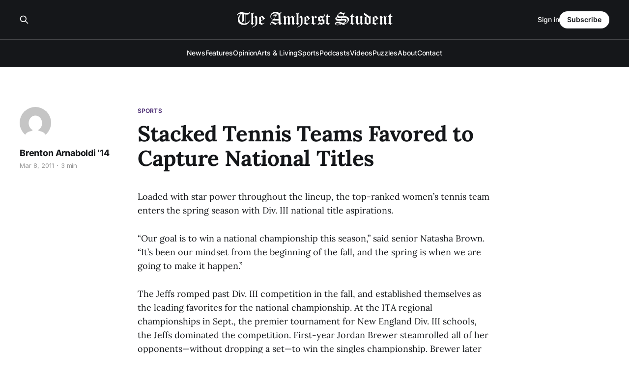

--- FILE ---
content_type: text/html; charset=utf-8
request_url: https://amherststudent.com/article/stacked-tennis-teams-favored-to-capture-national-t/
body_size: 8599
content:
<!DOCTYPE html>
<html lang="en">

<head>
    <meta charset="utf-8">
    <meta name="viewport" content="width=device-width, initial-scale=1">
    <title>Stacked Tennis Teams Favored to Capture National Titles</title>
    <link rel="stylesheet" href="/assets/built/screen.css?v=dd4e0b1bfb">

    <link rel="icon" href="https://amherststudent.com/content/images/size/w256h256/2022/09/favicon.png" type="image/png">
    <link rel="canonical" href="https://amherststudent.com/article/stacked-tennis-teams-favored-to-capture-national-t/">
    <meta name="referrer" content="origin-when-cross-origin">
    
    <meta property="og:site_name" content="The Amherst Student">
    <meta property="og:type" content="article">
    <meta property="og:title" content="Stacked Tennis Teams Favored to Capture National Titles">
    <meta property="og:description" content="Loaded with star power throughout the lineup, the top-ranked women’s tennis team
enters the spring season with Div. III national title aspirations.

“Our goal is to win a national championship this season,” said senior Natasha
Brown. “It’s been our mindset from the beginning of the fall, and the">
    <meta property="og:url" content="https://amherststudent.com/article/stacked-tennis-teams-favored-to-capture-national-t/">
    <meta property="article:published_time" content="2011-03-09T00:00:00.000Z">
    <meta property="article:modified_time" content="2011-03-09T00:00:00.000Z">
    <meta property="article:tag" content="Sports">
    
    <meta name="twitter:card" content="summary">
    <meta name="twitter:title" content="Stacked Tennis Teams Favored to Capture National Titles">
    <meta name="twitter:description" content="Loaded with star power throughout the lineup, the top-ranked women’s tennis team
enters the spring season with Div. III national title aspirations.

“Our goal is to win a national championship this season,” said senior Natasha
Brown. “It’s been our mindset from the beginning of the fall, and the">
    <meta name="twitter:url" content="https://amherststudent.com/article/stacked-tennis-teams-favored-to-capture-national-t/">
    <meta name="twitter:label1" content="Written by">
    <meta name="twitter:data1" content="Brenton Arnaboldi &#x27;14">
    <meta name="twitter:label2" content="Filed under">
    <meta name="twitter:data2" content="Sports">
    
    <script type="application/ld+json">
{
    "@context": "https://schema.org",
    "@type": "Article",
    "publisher": {
        "@type": "Organization",
        "name": "The Amherst Student",
        "url": "https://amherststudent.com/",
        "logo": {
            "@type": "ImageObject",
            "url": "https://amherststudent.com/content/images/2022/09/old-logo-white-1.png"
        }
    },
    "author": {
        "@type": "Person",
        "name": "Brenton Arnaboldi &#x27;14",
        "image": {
            "@type": "ImageObject",
            "url": "https://secure.gravatar.com/avatar/3d3b623ec0bec600311297ceb4ba811b?s=512&d=mm&r=g",
            "width": 512,
            "height": 512
        },
        "url": "https://amherststudent.com/author/brenton-arnaboldi-14/",
        "sameAs": []
    },
    "headline": "Stacked Tennis Teams Favored to Capture National Titles",
    "url": "https://amherststudent.com/article/stacked-tennis-teams-favored-to-capture-national-t/",
    "datePublished": "2011-03-09T00:00:00.000Z",
    "dateModified": "2011-03-09T00:00:00.000Z",
    "keywords": "Sports",
    "description": "Loaded with star power throughout the lineup, the top-ranked women’s tennis team\nenters the spring season with Div. III national title aspirations.\n\n“Our goal is to win a national championship this season,” said senior Natasha\nBrown. “It’s been our mindset from the beginning of the fall, and the spring is\nwhen we are going to make it happen.”\n\nThe Jeffs romped past Div. III competition in the fall, and established\nthemselves as the leading favorites for the national championship. At the ITA\nregi",
    "mainEntityOfPage": "https://amherststudent.com/article/stacked-tennis-teams-favored-to-capture-national-t/"
}
    </script>

    <meta name="generator" content="Ghost 6.11">
    <link rel="alternate" type="application/rss+xml" title="The Amherst Student" href="https://amherststudent.com/rss/">
    <script defer src="https://cdn.jsdelivr.net/ghost/portal@~2.56/umd/portal.min.js" data-i18n="true" data-ghost="https://amherststudent.com/" data-key="db3ddba5bd42d207ab63f37740" data-api="https://amherststudent.com/ghost/api/content/" data-locale="en" crossorigin="anonymous"></script><style id="gh-members-styles">.gh-post-upgrade-cta-content,
.gh-post-upgrade-cta {
    display: flex;
    flex-direction: column;
    align-items: center;
    font-family: -apple-system, BlinkMacSystemFont, 'Segoe UI', Roboto, Oxygen, Ubuntu, Cantarell, 'Open Sans', 'Helvetica Neue', sans-serif;
    text-align: center;
    width: 100%;
    color: #ffffff;
    font-size: 16px;
}

.gh-post-upgrade-cta-content {
    border-radius: 8px;
    padding: 40px 4vw;
}

.gh-post-upgrade-cta h2 {
    color: #ffffff;
    font-size: 28px;
    letter-spacing: -0.2px;
    margin: 0;
    padding: 0;
}

.gh-post-upgrade-cta p {
    margin: 20px 0 0;
    padding: 0;
}

.gh-post-upgrade-cta small {
    font-size: 16px;
    letter-spacing: -0.2px;
}

.gh-post-upgrade-cta a {
    color: #ffffff;
    cursor: pointer;
    font-weight: 500;
    box-shadow: none;
    text-decoration: underline;
}

.gh-post-upgrade-cta a:hover {
    color: #ffffff;
    opacity: 0.8;
    box-shadow: none;
    text-decoration: underline;
}

.gh-post-upgrade-cta a.gh-btn {
    display: block;
    background: #ffffff;
    text-decoration: none;
    margin: 28px 0 0;
    padding: 8px 18px;
    border-radius: 4px;
    font-size: 16px;
    font-weight: 600;
}

.gh-post-upgrade-cta a.gh-btn:hover {
    opacity: 0.92;
}</style><script async src="https://js.stripe.com/v3/"></script>
    <script defer src="https://cdn.jsdelivr.net/ghost/sodo-search@~1.8/umd/sodo-search.min.js" data-key="db3ddba5bd42d207ab63f37740" data-styles="https://cdn.jsdelivr.net/ghost/sodo-search@~1.8/umd/main.css" data-sodo-search="https://amherststudent.com/" data-locale="en" crossorigin="anonymous"></script>
    
    <link href="https://amherststudent.com/webmentions/receive/" rel="webmention">
    <script defer src="/public/cards.min.js?v=dd4e0b1bfb"></script>
    <link rel="stylesheet" type="text/css" href="/public/cards.min.css?v=dd4e0b1bfb">
    <script defer src="/public/comment-counts.min.js?v=dd4e0b1bfb" data-ghost-comments-counts-api="https://amherststudent.com/members/api/comments/counts/"></script>
    <script defer src="/public/member-attribution.min.js?v=dd4e0b1bfb"></script>
    <script defer src="/public/ghost-stats.min.js?v=dd4e0b1bfb" data-stringify-payload="false" data-datasource="analytics_events" data-storage="localStorage" data-host="https://amherststudent.com/.ghost/analytics/api/v1/page_hit"  tb_site_uuid="a43fdb94-5876-4826-96e4-cbf235c4aeab" tb_post_uuid="03245830-2ca0-4dfd-bb4b-fe4583cc4295" tb_post_type="post" tb_member_uuid="undefined" tb_member_status="undefined"></script><style>:root {--ghost-accent-color: #492A71;}</style>
    <!-- Global site tag (gtag.js) - Google Analytics -->
<script async src="https://www.googletagmanager.com/gtag/js?id=G-11QKTCHMK0"></script>
<script>
  window.dataLayer = window.dataLayer || [];
  function gtag(){dataLayer.push(arguments);}
  gtag('js', new Date());

  gtag('config', 'G-11QKTCHMK0');
</script>

<!-- <script async src="https://pagead2.googlesyndication.com/pagead/js/adsbygoogle.js?client=ca-pub-8727415999329015"
     crossorigin="anonymous"></script> -->

<script id="mcjs">!function(c,h,i,m,p){m=c.createElement(h),p=c.getElementsByTagName(h)[0],m.async=1,m.src=i,p.parentNode.insertBefore(m,p)}(document,"script","https://chimpstatic.com/mcjs-connected/js/users/6d1692caa04ecd608998f11e3/92f39881c74da86cf419eb82d.js");</script>

<script type="text/javascript" defer src="https://donorbox.org/install-popup-button.js"></script>
<script>window.DonorBox = { widgetLinkClassName: 'custom-dbox-popup' }</script>
</head>

<body class="post-template tag-sports is-head-stacked has-serif-title has-serif-body is-head-dark">
<div class="gh-site">

    <header id="gh-head" class="gh-head gh-outer">
        <div class="gh-head-inner gh-inner">
            <div class="gh-head-brand">
                <div class="gh-head-brand-wrapper">
                    
                    <a class="gh-head-logo" href="https://amherststudent.com">
                            <img src="https://amherststudent.com/content/images/2022/09/old-logo-white-1.png" alt="The Amherst Student">
                                <img src="https://amherststudent.com/content/images/2022/09/old-logo-white.png" alt="The Amherst Student">
                    </a>
                    
                </div>
                <button class="gh-search gh-icon-btn" aria-label="Search this site" data-ghost-search><svg xmlns="http://www.w3.org/2000/svg" fill="none" viewBox="0 0 24 24" stroke="currentColor" stroke-width="2" width="20" height="20"><path stroke-linecap="round" stroke-linejoin="round" d="M21 21l-6-6m2-5a7 7 0 11-14 0 7 7 0 0114 0z"></path></svg></button>
                <button class="gh-burger"></button>
            </div>

            <nav class="gh-head-menu">
                <ul class="nav">
    <li class="nav-news"><a href="https://amherststudent.com/section/news/">News</a></li>
    <li class="nav-features"><a href="https://amherststudent.com/section/features/">Features</a></li>
    <li class="nav-opinion"><a href="https://amherststudent.com/section/opinion/">Opinion</a></li>
    <li class="nav-arts-living"><a href="https://amherststudent.com/section/arts-and-living/">Arts &amp; Living</a></li>
    <li class="nav-sports"><a href="https://amherststudent.com/section/sports/">Sports</a></li>
    <li class="nav-podcasts"><a href="https://amherststudent.com/section/podcast/">Podcasts</a></li>
    <li class="nav-videos"><a href="https://amherststudent.com/section/videos/">Videos</a></li>
    <li class="nav-puzzles"><a href="https://amherststudent.com/section/crossword/">Puzzles</a></li>
    <li class="nav-about"><a href="https://amherststudent.com/about/">About</a></li>
    <li class="nav-contact"><a href="https://amherststudent.com/contact/">Contact</a></li>
</ul>

            </nav>

            <div class="gh-head-actions">
                    <button class="gh-search gh-icon-btn" aria-label="Search this site" data-ghost-search><svg xmlns="http://www.w3.org/2000/svg" fill="none" viewBox="0 0 24 24" stroke="currentColor" stroke-width="2" width="20" height="20"><path stroke-linecap="round" stroke-linejoin="round" d="M21 21l-6-6m2-5a7 7 0 11-14 0 7 7 0 0114 0z"></path></svg></button>
                    <div class="gh-head-members">
                                <a class="gh-head-link" href="#/portal/signin" data-portal="signin">Sign in</a>
                                <a class="gh-head-btn gh-btn gh-primary-btn" href="#/portal/signup" data-portal="signup">Subscribe</a>
                    </div>
            </div>
        </div>
    </header>

    
<main class="gh-main">
        <article class="gh-article post tag-sports no-image">

            <header class="gh-article-header gh-canvas">
                    <a class="gh-article-tag" href="https://amherststudent.com/section/sports/">Sports</a>

                <h1 class="gh-article-title">Stacked Tennis Teams Favored to Capture National Titles</h1>

                    <aside class="gh-article-sidebar">

        <div class="gh-author-image-list">
                <a class="gh-author-image" href="/author/brenton-arnaboldi-14/">
                        <img src="https://secure.gravatar.com/avatar/3d3b623ec0bec600311297ceb4ba811b?s&#x3D;512&amp;d&#x3D;mm&amp;r&#x3D;g" alt="Brenton Arnaboldi &#x27;14">
                </a>
        </div>

        <div class="gh-author-name-list">
                <h4 class="gh-author-name">
                    <a href="/author/brenton-arnaboldi-14/">Brenton Arnaboldi &#x27;14</a>
                </h4>
                
        </div>

        <div class="gh-article-meta">
            <div class="gh-article-meta-inner">
                <time class="gh-article-date" datetime="2011-03-08">Mar 8, 2011</time>
                    <span class="gh-article-meta-sep"></span>
                    <span class="gh-article-length">3 min</span>
            </div>
        </div>

    </aside>


                            </header>

            <section class="gh-content gh-canvas">
                <!--kg-card-begin: html--><p>Loaded with star power throughout the lineup, the top-ranked women’s tennis team enters the spring season with Div. III national title aspirations.</p><p>“Our goal is to win a national championship this season,” said senior Natasha Brown. “It’s been our mindset from the beginning of the fall, and the spring is when we are going to make it happen.”</p><p>The Jeffs romped past Div. III competition in the fall, and established themselves as the leading favorites for the national championship. At the ITA regional championships in Sept., the premier tournament for New England Div. III schools, the Jeffs dominated the competition. First-year Jordan Brewer steamrolled all of her opponents­—without dropping a set—to win the singles championship. Brewer later teamed up with Gabby Devlin ’14 to clinch the doubles title, defeating another Amherst tandem — Brown and Laura Danzig ’12 in the final.</p><p>“In the fall we really had the opportunity to see the talent on the team, and now we can win it all,” Brown said. Later in the fall season, the Jeffs narrowly defeated Williams in a home dual match, pulling out a 5-4 victory against (what was then) the top-ranked team in the country. The Jeffs overpowered Williams—three-time defending national champions—to send a message to their fierce archrival.</p><p>In the doubles round, Brewer and Devlin throttled the Ephs’ top pair by an 8-1 margin, while Jen Newman ’14 and Mimi Bell ’11 won 8-4 in the No. 3 spot, giving Amherst a 2-1 lead heading into the six singles matches. Williams and Amherst split the singles round 3-3, as Brewer (No. 1), Carlissa King ’11 (No. 4) and Devlin (No. 6) won their respective matches. Williams and Amherst will battle again on Apr. 17 this spring, but these two powerful rivals could very well meet each other in the NESCAC Championships or NCAA Tournament.</p><p>The Jeffs are planning to travel to Florida over spring break for extensive tennis training. Besides the warm weather, the trip will also provide the Jeffs with experience playing in outdoor weather, where other variables such as wind direction and sunlight come into play. The team will also play several matches against tough Div. I competition, taking on schools like Lynn University (in Boca Raton) and Barry University (in Miami). In previous years, the women’s team journeyed to California for spring break, but switched to Florida this year to compete against better opposition.</p><p>“In California, where we played other Div. III teams, the matches weren’t tough enough. We really want to push ourselves in the beginning to train and get us mentally prepared for the spring season,” Brown said.</p><p>Men</p><p>The men’s tennis team will roll into the spring season after a 3-0 fall record. The doubles finals of the ITA Regional Tennis Championships featured two Lord Jeff pairs. Moritz Koenig ’11 and Wes Waterman ’12 defeated No. 3-ranked teammates Mark Kahan ’13 and Luis Rattenhuber ’13 9-8 after taking out pairs from Middlebury, MIT, Williams, and the top-seeded pair from Brandeis. This was the first time in 10 years that the Jeffs had won either the doubles or singles title at the ITA tournament. The Jeffs opened the dual meet season with three matches in three days in mid-October. They began with a 7-2 win over Johns Hopkins, and went on to beat Carnegie Mellon 9-0 and Kenyon 6-3. The number two duo of Kahan and Rattenhuber was undefeated for the weekend.</p><p>The Jeffs return their top five players from last year’s national runner-up team, and are a favorite to take the national title this season. Austin Chafetz ’12, Kahan, Koenig, Waterman and Sean Doerfler ’11 will be looking to hold on to their spots in the singles lineup. Chafetz was named the ITA’s Northeast Rookie of the Year in 2009 and National Player to Watch in 2010, while Kahan was named ITA’s National Rookie of the Year in 2010. That returning talent will be complemented by freshmen Joey Fritz and Justin Reindel, who competed in the fall dual matches at the number three and six spots, respectively. Fritz won two of his three matches in the fall and Reindel was undefeated. They also teamed up as the Jeffs No. 3 doubles pair, and won two of three matches.</p><p>The Jeffs also return their entire doubles lineup. Last season’s No. 1 doubles pair of Chafetz and Robby Sorrel ’12 earned all-NESCAC Second Team Honors and finished the 2009-10 season ranked eighth in Div. III. The Jeffs’ incredibly strong lineup and depth should take them far this season.</p><p>With the outdoor tennis courts still covered with snow, the Jeffs have had to practice indoors over the past few weeks. The players are often forced to train on the ultra-fast rubber surface in the Cage where groundstrokes can be difficult. The team will head to Southern California for spring break, where they’ll have the chance to practice outdoors and compete in numerous matches against some new opponents.</p><p>The Jeffs are currently ranked second behind last year’s champion Middlebury, which lost its top two doubles pairs. While their fall record is promising, it may not be a reliable indication of how the Jeffs will do in the spring. They ended the past two seasons as runner-up, despite having a 4-0 fall record in 2008-09 and a 2-2 record last year.</p><p>Note: Brenton Arnaboldi wrote the women’s preview and Carlyn Robertson wrote the men’s preview.</p><!--kg-card-end: html-->
            </section>

        </article>

                <div class="gh-read-next gh-canvas">
                <section class="gh-pagehead">
                    <h4 class="gh-pagehead-title">Read next</h4>
                </section>

                <div class="gh-topic gh-topic-grid">
                    <div class="gh-topic-content">
                            <article class="gh-card post no-image">
    <a class="gh-card-link" href="/article/atlantic-coast-conference-is-everything-alright/">

        <div class="gh-card-wrapper">
            <header class="gh-card-header">
                <h3 class="gh-card-title">Atlantic Coast Conference: Is Everything Alright?</h3>
            </header>

                    <div class="gh-card-excerpt">Staff Writer Ethan Niewoehner ’29 breaks down the gradual collapse of the ACC, which failed to place a single team in the College Football Playoffs for the first time since 2021.</div>

            <footer class="gh-card-footer">
                <span class="gh-card-author">Ethan Niewoehner &#x27;29</span>
                <time class="gh-card-date" datetime="2025-12-10">Dec 10, 2025</time>
                    <script
    data-ghost-comment-count="6938ba4caaa52b00019f495b"
    data-ghost-comment-count-empty=""
    data-ghost-comment-count-singular="comment"
    data-ghost-comment-count-plural="comments"
    data-ghost-comment-count-tag="span"
    data-ghost-comment-count-class-name="gh-card-comments"
    data-ghost-comment-count-autowrap="true"
>
</script>
            </footer>
        </div>
    </a>
</article>                            <article class="gh-card post">
    <a class="gh-card-link" href="/article/around-the-herd-dec-3-to-dec-9-in-athletics-2/">
            <figure class="gh-card-image">
                <img
                    srcset="/content/images/size/w300/2025/12/hockey.webp 300w,
                            /content/images/size/w720/2025/12/hockey.webp 720w,
                            /content/images/size/w960/2025/12/hockey.webp 960w,
                            /content/images/size/w1200/2025/12/hockey.webp 1200w,
                            /content/images/size/w2000/2025/12/hockey.webp 2000w"
                    sizes="(max-width: 1200px) 100vw, 1200px"
                    src="/content/images/size/w720/2025/12/hockey.webp"
                    alt="Around the Herd: Dec. 3 to Dec. 9 in Athletics"
                >
            </figure>

        <div class="gh-card-wrapper">
            <header class="gh-card-header">
                <h3 class="gh-card-title">Around the Herd: Dec. 3 to Dec. 9 in Athletics</h3>
            </header>

                    <div class="gh-card-excerpt">In this week’s edition of Around the Herd: women’s basketball stays undefeated, indoor track and field opens season, and women’s hockey extends its regulation win streak to four games.</div>

            <footer class="gh-card-footer">
                <span class="gh-card-author">Helena Henson &#x27;28, Kate Becker ’26</span>
                <time class="gh-card-date" datetime="2025-12-10">Dec 10, 2025</time>
                    <script
    data-ghost-comment-count="6938bb0daaa52b00019f4971"
    data-ghost-comment-count-empty=""
    data-ghost-comment-count-singular="comment"
    data-ghost-comment-count-plural="comments"
    data-ghost-comment-count-tag="span"
    data-ghost-comment-count-class-name="gh-card-comments"
    data-ghost-comment-count-autowrap="true"
>
</script>
            </footer>
        </div>
    </a>
</article>                            <article class="gh-card post">
    <a class="gh-card-link" href="/article/around-the-herd-nov-19-to-nov-30-in-athletics/">
            <figure class="gh-card-image">
                <img
                    srcset="/content/images/size/w300/2025/12/swim.webp 300w,
                            /content/images/size/w720/2025/12/swim.webp 720w,
                            /content/images/size/w960/2025/12/swim.webp 960w,
                            /content/images/size/w1200/2025/12/swim.webp 1200w,
                            /content/images/size/w2000/2025/12/swim.webp 2000w"
                    sizes="(max-width: 1200px) 100vw, 1200px"
                    src="/content/images/size/w720/2025/12/swim.webp"
                    alt="Around the Herd: Nov. 19 to Nov. 30 in Athletics"
                >
            </figure>

        <div class="gh-card-wrapper">
            <header class="gh-card-header">
                <h3 class="gh-card-title">Around the Herd: Nov. 19 to Nov. 30 in Athletics</h3>
            </header>

                    <div class="gh-card-excerpt">In this week’s edition of Around the Herd: cross country competes at NCAA Championships, swim and dive bests two NESCAC rivals, and women’s basketball extends record to 3-0.</div>

            <footer class="gh-card-footer">
                <span class="gh-card-author">Helena Henson &#x27;28, Kate Becker ’26</span>
                <time class="gh-card-date" datetime="2025-12-03">Dec 3, 2025</time>
                    <script
    data-ghost-comment-count="692f7777ba1877000105e6e0"
    data-ghost-comment-count-empty=""
    data-ghost-comment-count-singular="comment"
    data-ghost-comment-count-plural="comments"
    data-ghost-comment-count-tag="span"
    data-ghost-comment-count-class-name="gh-card-comments"
    data-ghost-comment-count-autowrap="true"
>
</script>
            </footer>
        </div>
    </a>
</article>                    </div>
                </div>
            </div>

                <div class="gh-comments gh-read-next gh-canvas">
            <section class="gh-pagehead">
                <h4 class="gh-pagehead-title">Comments (<script
    data-ghost-comment-count="6114288fc209381aaf610284"
    data-ghost-comment-count-empty="0"
    data-ghost-comment-count-singular=""
    data-ghost-comment-count-plural=""
    data-ghost-comment-count-tag="span"
    data-ghost-comment-count-class-name=""
    data-ghost-comment-count-autowrap="true"
>
</script>)</h3>
            </section>
            
        <script defer src="https://cdn.jsdelivr.net/ghost/comments-ui@~1.3/umd/comments-ui.min.js" data-locale="en" data-ghost-comments="https://amherststudent.com/" data-api="https://amherststudent.com/ghost/api/content/" data-admin="https://amherststudent.com/ghost/" data-key="db3ddba5bd42d207ab63f37740" data-title="" data-count="false" data-post-id="6114288fc209381aaf610284" data-color-scheme="auto" data-avatar-saturation="60" data-accent-color="#492A71" data-comments-enabled="all" data-publication="The Amherst Student" crossorigin="anonymous"></script>
    
        </div>
</main>

    <footer class="gh-foot gh-outer">
        <div class="gh-foot-inner gh-inner">
                <section class="gh-subscribe">
                    <h3 class="gh-subscribe-title">Subscribe to The Amherst Student</h3>
                    <button class="gh-subscribe-btn gh-btn" data-portal="signup"><svg width="20" height="20" viewBox="0 0 20 20" fill="none" stroke="currentColor" xmlns="http://www.w3.org/2000/svg">
    <path d="M3.33332 3.33334H16.6667C17.5833 3.33334 18.3333 4.08334 18.3333 5.00001V15C18.3333 15.9167 17.5833 16.6667 16.6667 16.6667H3.33332C2.41666 16.6667 1.66666 15.9167 1.66666 15V5.00001C1.66666 4.08334 2.41666 3.33334 3.33332 3.33334Z" stroke-width="1.5" stroke-linecap="round" stroke-linejoin="round"/>
    <path d="M18.3333 5L9.99999 10.8333L1.66666 5" stroke-width="1.5" stroke-linecap="round" stroke-linejoin="round"/>
</svg> Subscribe now</button>
                </section>

            <nav class="gh-foot-menu">
                <ul class="nav">
    <li class="nav-newsletter"><a href="https://amherststudent.com/subscribe/">Newsletter</a></li>
    <li class="nav-about"><a href="https://amherststudent.com/about/">About</a></li>
    <li class="nav-masthead"><a href="https://amherststudent.com/masthead/">Masthead</a></li>
    <li class="nav-submissions"><a href="https://amherststudent.com/submissions/">Submissions</a></li>
    <li class="nav-join"><a href="https://amherststudent.com/join-our-staff/">Join</a></li>
    <li class="nav-advertise"><a href="https://amherststudent.com/advertise/">Advertise</a></li>
    <li class="nav-archives"><a href="https://amherststudent.com/archives/">Archives</a></li>
    <li class="nav-privacy-policy"><a href="https://amherststudent.com/privacy/">Privacy Policy</a></li>
    <li class="nav-contact"><a href="https://amherststudent.com/contact/">Contact</a></li>
    <li class="nav-search"><a href="#/search">Search →</a></li>
</ul>

            </nav>

            <div class="gh-copyright">
                    The Student Newspaper of Amherst College Since 1868 - © 2025 The Amherst Student
            </div>
        </div>
    </footer>

</div>

    <div class="pswp" tabindex="-1" role="dialog" aria-hidden="true">
    <div class="pswp__bg"></div>

    <div class="pswp__scroll-wrap">
        <div class="pswp__container">
            <div class="pswp__item"></div>
            <div class="pswp__item"></div>
            <div class="pswp__item"></div>
        </div>

        <div class="pswp__ui pswp__ui--hidden">
            <div class="pswp__top-bar">
                <div class="pswp__counter"></div>

                <button class="pswp__button pswp__button--close" title="Close (Esc)"></button>
                <button class="pswp__button pswp__button--share" title="Share"></button>
                <button class="pswp__button pswp__button--fs" title="Toggle fullscreen"></button>
                <button class="pswp__button pswp__button--zoom" title="Zoom in/out"></button>

                <div class="pswp__preloader">
                    <div class="pswp__preloader__icn">
                        <div class="pswp__preloader__cut">
                            <div class="pswp__preloader__donut"></div>
                        </div>
                    </div>
                </div>
            </div>

            <div class="pswp__share-modal pswp__share-modal--hidden pswp__single-tap">
                <div class="pswp__share-tooltip"></div>
            </div>

            <button class="pswp__button pswp__button--arrow--left" title="Previous (arrow left)"></button>
            <button class="pswp__button pswp__button--arrow--right" title="Next (arrow right)"></button>

            <div class="pswp__caption">
                <div class="pswp__caption__center"></div>
            </div>
        </div>
    </div>
</div>
<script src="/assets/built/main.min.js?v=dd4e0b1bfb"></script>

<script>
    document.querySelectorAll(".gh-subscribe").forEach(e => e.remove());
</script>

</body>

</html>
